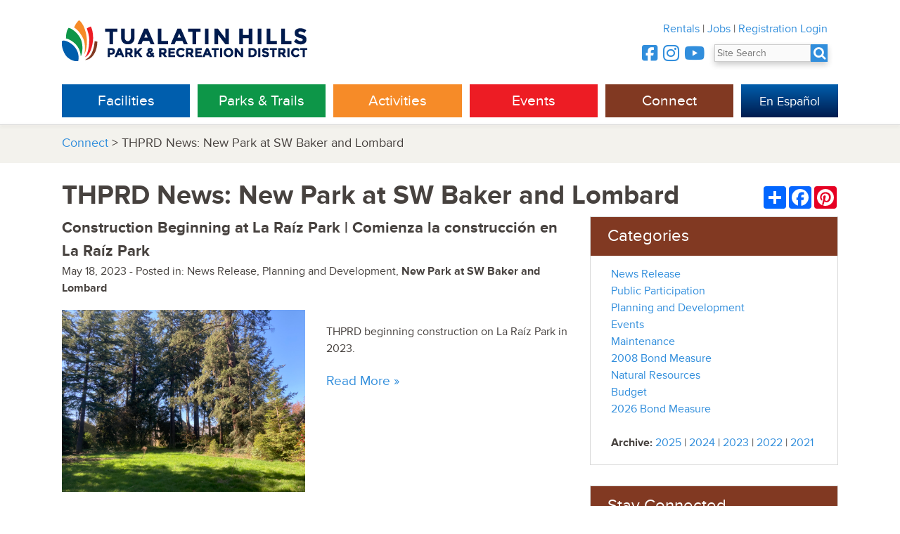

--- FILE ---
content_type: text/html;charset=UTF-8
request_url: https://www.thprd.org/connect/news/topic/new-park-at-sw-baker-and-lombard
body_size: 11625
content:


<!DOCTYPE html>
<!--[if lt IE 7]>      <html class="oldie"> <![endif]-->
<!--[if IE 7]>         <html class="oldie"> <![endif]-->
<!--[if IE 8]>         <html class="oldie"> <![endif]-->
<!--[if gt IE 8]><!--> <html> <!--<![endif]-->
<head>
  <meta charset="utf-8">
  <meta http-equiv="X-UA-Compatible" content="IE=edge">
  
  <title> THPRD News: New Park at SW Baker and Lombard  | THPRD</title>
  
   <meta name="description" content="Tualatin Hills Park and Recreation District is the largest special park district in Oregon, spanning 50 square miles and serving about 240,000 residents in and around Beaverton, Ore.">
  <meta name="keywords" content="THPRD News: New Park at SW Baker and Lombard ">
  
  <meta name="viewport" content="width=device-width, initial-scale=1">
  
  
  

  <!-- TypeKit font kit -->
<script src="//use.typekit.net/lsi4kss.js"></script>
<script>try{Typekit.load();}catch(e){}</script>

<script src="https://kit.fontawesome.com/670c6a5028.js" crossorigin="anonymous"></script>

  <link rel="stylesheet" href="/web/css/app.css">
  <link rel="stylesheet" href="/web/css/revealmodal.css">
  <link rel="stylesheet" href="/web/css/contactform.css">
  <link rel="stylesheet" href="/web/css/select.css">
  <link rel="stylesheet" href="/web/css/alert.css"> 
    <style>
  
  .reveal-modal{
    position : fixed;
}
  </style>
 

  
</head>
<body>










<div class="site_header_wrap">

    <header class="site_header">
	

      <div class="site_header--logo_wrap">
        <a href="/"><img style="border:none" src="/img/thprdLogo.png" alt="Tualatin Hills Park & Recreation District" class="site_header--logo" width="350" height="58"></a>
        
      </div>

      
      <div class="site_header--utility">
        <nav class="site_header--utility_nav">
          <a href="/district-information/rentals" class="site_header--utility_nav_item">Rentals</a> |
          <a target="_blank" href="https://www.governmentjobs.com/careers/thprd" class="site_header--utility_nav_item">Jobs</a> |
          <a href="https://www.thprd.org/portal/" class="site_header--utility_nav_item" target="_blank">Registration Login</a>
          
        </nav>
        

        <div class="site_header--utility_contact" id="header_telephone" style="font-size:.9em;">
          
          <div style="font-size:1.8em;  display:inline-block; ">
  			<a target="_blank" href="https://www.facebook.com/THPRD" class="site_header--utility_nav_item"><i title="Facebook" class="fa fa-facebook-square" style="vertical-align:text-bottom"></i></a>
                
               <a target="_blank" href="http://instagram.com/thprd" class="site_header--utility_nav_item"><i title="Instagram" class="fa fa-instagram" style="vertical-align:text-bottom"></i></a>
               <a target="_blank" href="https://www.youtube.com/user/THPRDvideo" class="site_header--utility_nav_item"><i title="YouTube" class="fa fa-youtube" style="vertical-align:text-bottom"></i> </a> 
               
               
               
		</div>
          <div style="display:inline-block;margin-left:10px;background:#318edc;color:white;box-shadow:0 4px 8px 0 rgba(0, 0, 0, 0.2);text-wrap:none" >
          <form action="/search/" method="post" >
          <input name="searchquery" type="text" placeholder="Site Search" id="topSearch" style="padding-right:0px;margin-right:0px;">
          
          <a href="#" class="site_header--utility_nav_item"><i title="Search THPRD" class="fa fa-search" style="vertical-align:middle; font-size:1.3em; color:white;  text-align:left; margin-left:0px; padding-right:3px; " id="searchIcon"></i></a>
          </form>
          </div>
        </div>


      </div>
      <nav class="main_nav">
        <div class="main_nav--top_level">
          <div class="main_nav--top_level_item main_nav--parks">
            <a href="/facilities" class="">Facilities</a>
          </div>
          <div class="main_nav--top_level_item main_nav--facilities">
            <a href="/parks-and-trails" class="">Parks &amp; Trails</a>
          </div>
          <div class="main_nav--top_level_item main_nav--activities">
            <a href="/activities" class="">Activities</a>
          </div>
          <div class="main_nav--top_level_item main_nav--events">
            <a href="/events" class="">Events</a>
          </div>
          <div class="main_nav--top_level_item main_nav--connect">
            <a href="/connect" class="">Connect</a>
          </div>
          
          
          <div class="main_nav--top_level_item main_nav--spanish" >  
            <a href="/espanol/" style="background-color: #005ead;background-image: linear-gradient(0deg, #001b4d 0%, #005ead 100%);"><span class="spanish_inner">En Espa&ntilde;ol </span></a>
          
           
           
          </div>
        </div>
      </nav> <!-- .main_nav -->
	
    </header> <!-- .site_header -->




      <nav class="mobile_nav closed" id="mobile_nav_id">
        <div class="mobile_nav--toggle_wrap">
          <div class="mobile_nav--toggle" id="mobile_nav_toggle_id">
            <span class="mobile_nav--toggle_icon" id="mobile_nav_toggle_icon_id">&#9776;</span>
            <span class="mobile_nav--toggle_text">Menu</span>
          </div>
        </div>
        <div class="mobile_nav--body" id="mobile_nav_body_id">

          <div class="mobile_nav--utility_nav">
            <a href="/district-information/rentals" class="mobile_nav--utility_item">Rentals</a> &nbsp;&nbsp;&nbsp;
            <a href="https://www.governmentjobs.com/careers/thprd" class="mobile_nav--utility_item">Jobs</a> &nbsp;&nbsp;&nbsp;
            <a href="https://www.thprd.org/portal" class="mobile_nav--utility_item">Registration Login</a> 
            
            
          </div>
          <ul class="mobile_nav--top_level_list">

            <li class="mobile_nav--top_level_item mobile_nav--top_level_item__facilities">
              <button class="mobile_nav--top_level_heading" onClick="location.href='/facilities/directory/'">Facilities</button>
		    
		    
            </li>
            

            <li class="mobile_nav--top_level_item mobile_nav--top_level_item__parks">
              <button class="mobile_nav--top_level_heading">Parks & Trails</button>
              <ul class="mobile_nav--second_level_list second_level_closed">
                <li class="mobile_nav--second_level_item">
                  <a href="/parks-and-trails/find-park">Find a Park</a>
                </li>
                <li class="mobile_nav--second_level_item">
                  <a href="/parks-and-trails/park-rentals">Park Rentals</a>
                </li>
                <li class="mobile_nav--second_level_item">
                  <a href="/parks-and-trails/community-gardens">Community Gardens</a>
                </li>
                <li class="mobile_nav--second_level_item">
                  <a href="/parks-and-trails/dog-parks">Dog Parks</a>
                </li>
                <li class="mobile_nav--second_level_item">
                  <a href="/parks-and-trails/trails">Trails</a>
                </li>
                <li class="mobile_nav--second_level_item">
                  <a href="/parks-and-trails/natural-areas">Natural Areas</a>
                </li>
                <li class="mobile_nav--second_level_item">
                  <a href="/art">Public Art</a>
                </li>
                <li class="mobile_nav--second_level_item">
                  <a href="/parks-in-progress">Projects In Progress</a>
                </li>
                 
              </ul>
            </li>
            <li class="mobile_nav--top_level_item mobile_nav--top_level_item__activities">
              <button class="mobile_nav--top_level_heading">Activities</button>
              <ul class="mobile_nav--second_level_list second_level_closed">
                <li class="mobile_nav--second_level_item">
                  <a href="/activities/registration">Registration overview</a>
                </li>

                <li class="mobile_nav--second_level_item">
                  <a href="/activities/search-classes-and-camps">Class Search</a>
                </li>
                <li class="mobile_nav--second_level_item">
                  <a href="/activities/schedules/">Drop-In Schedules</a>
                </li>

                <li class="mobile_nav--second_level_item">
                  <a href="/district-information/rentals">Rentals</a>
                </li>

                <li class="mobile_nav--second_level_item">
                  <a href="/activities/aquatics">Aquatics</a>
                </li>
                
                 <li class="mobile_nav--second_level_item">
                  <a href="/activities/fitness">Fitness</a>
                </li>
				
                <li class="mobile_nav--second_level_item">
                  <a href="/activities/sports">Sports</a>
                </li>
                <li class="mobile_nav--second_level_item">
                  <a href="/activities/nature">Nature Activities</a>
                </li>
                <li class="mobile_nav--second_level_item">
			<a href="/activities/adaptive-and-inclusive-recreation">Adaptive Rec & Inclusion</a>
            </li>
<li class="mobile_nav--second_level_item">
			<a href="https://statusfied.com/5033883204"">Field Status</a>
            </li>

            
              </ul>
            </li>
            

            
            
            
            <li class="mobile_nav--top_level_item mobile_nav--top_level_item__events">
              <button class="mobile_nav--top_level_heading">Events</button>
              <ul class="mobile_nav--second_level_list second_level_closed">

                <li class="mobile_nav--second_level_item">
                  <a href="/events/">Event Calendar</a>
                </li>
                <li class="mobile_nav--second_level_item">
                  <a href="/big-truck-day">Big Truck Day</a>
                </li>
                <li class="mobile_nav--second_level_item">
                  <a href="/events/centro-de-bienvenida">Centro de Bienvenida</a>
                </li>
                
             
                <li class="mobile_nav--second_level_item">
                  <a href="/events/summer-concerts">Summer Concerts</a>
                </li>
                <li class="mobile_nav--second_level_item">
                  <a href="/events/summer-neighborhood-events">Summer Neighborhood Events</a>
                </li>

                                <li class="mobile_nav--second_level_item">
                  <a href="/connect/volunteer">Volunteer Opportunities</a>
                </li>
                                <li class="mobile_nav--second_level_item">
                  <a href="/events/welcoming-week">Welcoming Week</a>
                </li>
                


              </ul>
            </li>
            <li class="mobile_nav--top_level_item mobile_nav--top_level_item__connect">
              <button class="mobile_nav--top_level_heading">Connect</button>
              <ul class="mobile_nav--second_level_list second_level_closed">

                <li class="mobile_nav--second_level_item">
                  <a href="/facilities/directory">Directory</a>
                </li>
                <li class="mobile_nav--second_level_item">
                  <a href="/connect/contact-us">Contact THPRD</a>
                </li>
                
                <li class="mobile_nav--second_level_item">
                  <a href="/connect/report-feedback">Report Feedback</a>
                </li>
			 
                <li class="mobile_nav--second_level_item">
                  <a href="/connect/park-watch">Park Watch</a>
                </li>

                <li class="mobile_nav--second_level_item">
                  <a href="/connect/volunteer">Volunteer</a>
                </li>
                <li class="mobile_nav--second_level_item">
                  <a href="/connect/jobs/current-openings">Jobs</a>
                </li>
                 <li class="mobile_nav--second_level_item">
                  <a href="/connect/e-newsletter">E-Newsletter</a>
                </li>
			 <li class="mobile_nav--second_level_item">
                  <a href="/connect/public-outreach">Public Outreach</a>
                </li>
                
			 <li class="mobile_nav--second_level_item">
                  <a href="http://www.thpf.org">Tualatin Hills Park Foundation</a>
                </li>


              </ul>
            </li>

            <li class="mobile_nav--top_level_item mobile_nav--top_level_item__spanish">
              
              <button class="mobile_nav--top_level_heading" onClick="location.href='/espanol/'">En Espa&ntilde;ol</button>
		    
		    
            </li>

          </ul>
        </div><!-- .mobile_nav body -->
      </nav><!-- .mobile_nav -->

      <div class="mega_dropdown" id="mega_dropdown_id" >

            <div class="mega_dropdown--top_level_wrap">

              <div class="mega_dropdown--top_level_inner">
                
                
                <div>
                	<div class="mega_dropdown--top_level_title" style="display:inline-block;">Facilities</div> 
                    <div style="display:inline-block;margin-left:3em;margin-top:2em;float:right"> 
                        <a href="/facilities/directory/" class="mega_dropdown--top_level_button">Directory</a> 
                        <a style="margin-left:1em" href="/activities/equity/" class="mega_dropdown--top_level_button">Equity</a>
                    </div> 
                </div>
                
                
                <div class="mega_dropdown--second_levels">
                  <ul class="mega_dropdown--second_level">
                    <li class="mega_dropdown--second_level_title">
                      Recreation Centers
                    </li>
                    <li class="mega_dropdown--second_level_item">
                      <a href="/facilities/recreation/cedar-hills">Cedar Hills</a>
                    </li>
                    <li class="mega_dropdown--second_level_item">
                      <a href="/facilities/recreation/conestoga/">Conestoga</a>
                    </li>
                                       <li class="mega_dropdown--second_level_item">
                      <a href="/facilities/recreation/elsie-stuhr-center">Elsie Stuhr Center (55+)</a>
                    </li>
                    <li class="mega_dropdown--second_level_item">
                      <a href="/facilities/recreation/garden-home">Garden Home</a>
                    </li>
                    
                  </ul>
                  <ul class="mega_dropdown--second_level">
                    <li class="mega_dropdown--second_level_title">
                      Sports Facilities
                    </li>
                    
                    <li class="mega_dropdown--second_level_item">
                      <a href="/facilities/sports/babette-horenstein-tennis-center">Babette Horenstein<br>Tennis Center</a>
                    </li>
                    
                    <li class="mega_dropdown--second_level_item">
                      <a href="/facilities/sports/athletic-center">Tualatin Hills<br>Athletic Center</a>
                    </li>


                    <li class="mega_dropdown--second_level_item">
                      <a href="/facilities/sports/howard-m-terpenning-recreation-complex">HMT Complex</a>
                    </li>
                    <li class="mega_dropdown--second_level_item">
                      <a href="/facilities/sports/pcc-rock-creek">PCC-Rock Creek</a>
                    </li>
                    <li class="mega_dropdown--second_level_item">
                      <a href="/facilities/sports/sunset-park">Sunset Park</a>
                    </li>
                    <li class="mega_dropdown--second_level_item">
                      <a href="https://statusfied.com/5033883204">Field Status Website</a>
                    </li>
                  </ul>

                  
                  
                  <ul class="mega_dropdown--second_level">
                    <li class="mega_dropdown--second_level_title">
                      Pools
                    </li>
                    <li class="mega_dropdown--second_level_item">
                      <a href="/facilities/aquatics/aquatic-center">Tualatin Hills<br>Aquatic Center</a>
                    </li>
                    <li class="mega_dropdown--second_level_item">
                      <a href="/facilities/aquatics/aloha">Aloha</a>
                    </li>
                    <li class="mega_dropdown--second_level_item">
                      <a href="/facilities/aquatics/beaverton">Beaverton</a>
                    </li>
                    <li class="mega_dropdown--second_level_item">
                      <a href="/facilities/aquatics/conestoga">Conestoga</a>
                    </li>
                    <li class="mega_dropdown--second_level_item">
                      <a href="/facilities/aquatics/harman">Harman</a>
                    </li>
                    <li class="mega_dropdown--second_level_item">
                      <a href="/facilities/aquatics/sunset-swim">Sunset</a>
                    </li>
                                  
                                  <li class="mega_dropdown--second_level_item">
                      <a href="/facilities/aquatics/raleigh">Raleigh <sup>summer only</sup></a>
                      
                    </li>
                                  <li class="mega_dropdown--second_level_item">
                      <a href="/facilities/aquatics/somerset">Somerset West <sup>summer only</sup></a>
                      
                    </li>
                  </ul>
                  <ul class="mega_dropdown--second_level">
				<li class="mega_dropdown--second_level_title">
                      Nature Facilities
                    
                    <li class="mega_dropdown--second_level_item">
                      <a href="/facilities/nature/nature-center">Tualatin Hills<br>Nature Center</a>
                    </li>
                    
                    <li class="mega_dropdown--second_level_item">
                      <a href="/facilities/nature/cooper-mountain-nature-house">Cooper Mountain<br>Nature House</a>
                    </li>
                    
                  </ul>
                  <ul class="mega_dropdown--second_level">
                    <li class="mega_dropdown--second_level_title">
                      Historic Facilities
                    </li>
                    <li class="mega_dropdown--second_level_item">
                      <a href="/facilities/historic/fanno-farmhouse">Fanno Farmhouse</a>
                    </li>
                    <li class="mega_dropdown--second_level_item">
                      <a href="/facilities/historic/jenkins-estate">Jenkins Estate</a>
                    </li>
                    <li class="mega_dropdown--second_level_item">
                      <a href="/facilities/historic/elizabeth-constable-and-john-quincy-adams-young-house">Elizabeth Constable and<br>John Quincy Adams Young<br> House</a>
                    </li>
                    <li class="mega_dropdown--second_level_title_empty">&nbsp;</li>
                    <li class="mega_dropdown--second_level_title">
                      Service
                    </li>
                    <li class="mega_dropdown--second_level_item">
                      <a href="/facilities/service/fanno-creek-service-center">Fanno Creek<br>Service Center</a>
                    </li>
                    <li class="mega_dropdown--second_level_item">
                      <a href="/facilities/service/administration">Administration</a>
                    </li>
                    <li class="mega_dropdown--second_level_item">
                      <a href="/facilities/service/schlottmann-house">Schlottmann House</a>
                    </li>
                  </ul>
                </div>
                
              </div>
			

              <div class="mega_dropdown--top_level_inner">
                
                
                <div>
                	<div class="mega_dropdown--top_level_title" style="display:inline-block;">Parks &amp; Trails</div> 
                    <div style="display:inline-block;margin-left:3em;margin-top:2em;float:right"> 
                        <a href="/parks-and-trails/find-park" class="mega_dropdown--top_level_button">Find a Park or Trail</a> 
                        <a style="margin-left:1em" href="/activities/equity/" class="mega_dropdown--top_level_button">Equity</a>
                    </div> 
                </div>
                
                	
                    
                
                
                <div class="mega_dropdown--second_levels">

                  <ul class="mega_dropdown--second_level">
                    <li class="mega_dropdown--second_level_title">
                      <a href="/parks-and-trails">Parks</a>
                    </li>
                    <li class="mega_dropdown--second_level_item">
                      <a href="/parks-and-trails/park-rentals">Park Rentals</a>
                    </li>
                    <li class="mega_dropdown--second_level_item">
                      <a href="/parks-and-trails/community-gardens">Community Gardens</a>
                    </li>
                    <li class="mega_dropdown--second_level_item">
                      <a href="/parks-and-trails/dog-parks">Dog Parks</a>
                    </li>
                    <li class="mega_dropdown--second_level_item">
                      <a href="/art/">Public Art</a>
                    </li>
                  </ul>

                  <ul class="mega_dropdown--second_level">
                    <li class="mega_dropdown--second_level_title">
                      <a href="/parks-and-trails/trails/">Trails</a>
                    </li>
                    <li class="mega_dropdown--second_level_item">
                      <a href="/parks-and-trails/regional-trails">Regional Trails</a>
                    </li>
				
				
                     <li class="mega_dropdown--second_level_item">
                      <a href="http://theintertwine.org" target="_blank">The Intertwine</a>
                    </li>
				
                    <li class="mega_dropdown--second_level_item">
                      <a href="/parks-and-trails/trail-etiquette">Trail Etiquette</a>
                    </li>
                  </ul>

                  <ul class="mega_dropdown--second_level">
                    <li class="mega_dropdown--second_level_title"><a href="/parks-and-trails/natural-areas">Natural Areas</a></li>
                    <li class="mega_dropdown--second_level_item">
                      <a href="/parks-and-trails/detail/cooper-mountain-nature-park">Cooper Mountain<br />Nature Park</a>
                    </li>
                    <li class="mega_dropdown--second_level_item">
                      <a href="/parks-and-trails/detail/tualatin-hills-nature-park">Tualatin Hills Nature Park</a>
                    </li>
                    <li class="mega_dropdown--second_level_item">
                      <a href="/parks-and-trails/nature-play-areas">Nature Play Areas</a>
                    </li>
                    <li class="mega_dropdown--second_level_item">
                      <a href="/parks-and-trails/natural-areas">Other Natural Areas</a>
                    </li>
                  </ul>
                  
                  <ul class="mega_dropdown--second_level">
  <li class="mega_dropdown--second_level_title"> <a href="/parks-in-progress">Projects</a> </li>

<li class="mega_dropdown--second_level_item"><a href="/parks-in-progress/northwest-159th-heckman/">Future Park at NW Heckman<br>& 159th Ave</a> </li>
<li class="mega_dropdown--second_level_item"><a href="/parks-in-progress/westside-trail-bridge">Future Westside Trail Bridge<br>over Highway 26</a> </li>
<li class="mega_dropdown--second_level_item"><a target="_blank" href="https://www.beavertonoregon.gov/1305/Downtown-Beaverton-Parks-and-Open-Space">Downtown Beaverton Parks Plan</a> </li>

  
  



    <li class="mega_dropdown--second_level_title"> <a href="/parks-in-progress"><strong style="font-size:.8em">>> More Projects</a></strong></li>
    
</ul>

                  <ul class="mega_dropdown--second_level mega_dropdown--second_level__action_box">
                    <li class="mega_dropdown--second_level_title">
                      How was your park or trail experience?
                    </li>
                    <li class="mega_dropdown--second_level_item">
                      Let us know.
                    </li>
                    <li class="mega_dropdown--second_level_item">
                      <a class="action-button" href="/connect/report-feedback">Report Feedback</a>
                    </li>
                    <li class="mega_dropdown--second_level_item">
                      <a class="action-button" href="/connect/park-watch/">Park Watch Report</a>
                    </li>
                  </ul>

                </div>
				
              </div>
		


              <div class="mega_dropdown--top_level_inner">
                
                
                
                <div>
                	<div class="mega_dropdown--top_level_title" style="display:inline-block;">Activities</div> 
                    <div style="display:inline-block;margin-left:3em;margin-top:2em;float:right"> 
                        <a href="/activities/search-classes-and-camps" class="mega_dropdown--top_level_button">Search For Classes</a> 
                        <a style="margin-left:1em" href="/activities/equity/" class="mega_dropdown--top_level_button">Equity</a>
                    </div> 
                </div>
                
                
                <div class="mega_dropdown--second_levels">
                  <ul class="mega_dropdown--second_level">
                    <li class="mega_dropdown--second_level_title">
                      <a href="/activities/registration">Registration</a>
                    </li>
                    
                    <li class="mega_dropdown--second_level_item">
                      <a href="/activities/registration">Overview</a>
                    </li>
                    
                    <li class="mega_dropdown--second_level_item">
                      <a href="/activities/am-i-in-district">"Am I in District?"</a>
                    </li>
                    <li class="mega_dropdown--second_level_item">
                      <a href="/activities/create-an-account">Create an Account</a>
                    </li>
                    <li class="mega_dropdown--second_level_item">
                      <a href="/activities/financial-aid">Financial Aid</a>
                    </li>
                    <li class="mega_dropdown--second_level_item">
                      <a href="/activities/registration-questions">FAQ</a>
                    </li>
                    <li class="mega_dropdown--second_level_item">
                      <a href="/activities/gift-cards">Gift Cards</a>
                    </li>
                    <li class="mega_dropdown--second_level_item" style="background-color:#f68b28;padding-top:10px;" onMouseOver="$(this).css('background-color','#001b4d');" onMouseOut="$(this).css('background-color','#f68b28');">
                      
                      <a href="https://www.thprd.org/portal" target="_blank"  class="reglogin" style="padding-top:5px;color:white"><strong>Registration Login</strong></a>
                    </li>
                  </ul>
                  <ul class="mega_dropdown--second_level">
                    
                                        <li>
                   		<a href="/district-information/rentals" class="mega_dropdown--second_level_title" style="font-size:1.5em;">Rentals</a>
                    </li>

                    <li class="mega_dropdown--second_level_title" style="font-size:1.5em;margin-top:20px;">
                      <a href="/activities/aquatics">Aquatics</a>
                    </li>
                    

                    
                    <li class="mega_dropdown--second_level_title" style="margin-top:20px;font-size:1.5em;">
                      <a href="/activities/fitness">Fitness</a>
                    </li>
					
                    <li class="mega_dropdown--second_level_title" style="margin-top:20px;font-size:1.5em;">
                      <a href="/activities/sports">Sports</a>
                    </li>
                    


                   
                    
                   <li class="mega_dropdown--second_level_title" style="margin-top:20px;font-size:1.2em;">
                      <a href="/activities/spring-break-camps">Spring Break Camps</a>
                    </li>
				
                    <li class="mega_dropdown--second_level_title" style="margin-top:20px;font-size:1.5em;">
                      <a href="/facilities/sports/babette-horenstein-tennis-center">Tennis</a>
                    </li>
                    
                    
                  </ul>
                  <ul class="mega_dropdown--second_level">
                    <li class="mega_dropdown--second_level_title"><a href="/activities/search-classes-and-camps">Classes &amp; Programs</a></li>
                     <li class="mega_dropdown--second_level_item">
                      <a href="/activities/activities-guide">Activities Guide</a>
                    </li>

                    <li class="mega_dropdown--second_level_item">
                      <a href="/activities/preschool-programs">Preschool Programs</a>
                    </li>
                    <li class="mega_dropdown--second_level_item">
                      <a href="/activities/after-school-programs">After School Programs</a>
                    </li>
                    <li class="mega_dropdown--second_level_item">
                      <a href="/activities/adaptive-and-inclusive-recreation">Adaptive Rec & Inclusion</a>
                    </li>
                    <li class="mega_dropdown--second_level_item">
                      <a href="/activities/healthcare-partners">Healthy Aging Programs</a>
                    </li>

                    <li class="mega_dropdown--second_level_item">
                      <a href="/district-information/inclement-weather">Closures</a>
                    </li>
                  </ul>
                  
                   <ul class="mega_dropdown--second_level">
                    <li class="mega_dropdown--second_level_title">
                      <a href="/activities/drop-in-programs">Drop-in Programs</a>
                    </li>
                    

                    <li class="mega_dropdown--second_level_item">
                      <a href="/activities/group-fitness">Group Fitness</a>
                    </li>
                    <li class="mega_dropdown--second_level_item">
                      <a href="/activities/schedules" >Schedules</a>
                    </li>
                    
                    <li class="mega_dropdown--second_level_item">
                      <a href="/activities/drop-in-rates-frequent-user-passes">Rates &amp; Passes</a>
                    </li>
                    
                    <li class="mega_dropdown--second_level_item">
                      <a href="/facilities/recreation/rec-mobile">Rec Mobile</a>
                    </li>
                    <li class="mega_dropdown--second_level_item">
                      <a href="/activities/personal-training">Personal Training</a>
                    </li>
                    
                  </ul>
                  


                  
                  
                  
                  <ul class="mega_dropdown--second_level">
                    <li class="mega_dropdown--second_level_title">
                      <a href="/activities/nature">Nature</a>
                    </li>
                    <li class="mega_dropdown--second_level_item">
                      <a href="/activities/nature/nature-kids-preschool">Nature Kids Preschool</a>
                    </li>
                    <li class="mega_dropdown--second_level_item">
                      <a href="/activities/nature/nature-camps">Nature Camps</a>
                    </li>
                    <li class="mega_dropdown--second_level_item">
                      <a href="/activities/nature/nature-kits">Nature Kits</a>
                    </li>
                    <li class="mega_dropdown--second_level_item">
                      <a href="/activities/nature/school-programs">School Programs</a>
                    </li>
                    
                    <li class="mega_dropdown--second_level_item">
                      <a href="/activities/nature/guided-group-activities">Guided Group Tours</a>
                    </li>
                    <li class="mega_dropdown--second_level_item">
                      <a href="/activities/nature/boy-scout-programs">Boy Scout Programs</a>
                    </li>
                    <li class="mega_dropdown--second_level_item">
                      <a href="/activities/nature/girl-scout-programs">Girl Scout Programs</a>
                    </li>
                    
                    <li class="mega_dropdown--second_level_item">
                      <a href="/activities/nature/nature-stations-at-events">Nature Stations</a>
                    </li>
                    <li class="mega_dropdown--second_level_item">
                      <a href="/facilities/nature/nature-mobile">Nature Mobile</a>
                    </li>
                  </ul>

                </div>
                
              </div>



			
              <div class="mega_dropdown--top_level_inner">
                
                <div>
                	<div class="mega_dropdown--top_level_title" style="display:inline-block;">Events</div> 
                    <div style="display:inline-block;margin-left:3em;margin-top:2em;float:right"> 
                        <a style="margin-left:1em" href="/activities/equity/" class="mega_dropdown--top_level_button">Equity</a>
                    </div> 
                </div>
                  
                <div class="mega_dropdown--second_levels" >
                  <div id="somecontainer" style="overflow:hidden;background:#fff;">
                  
                  <ul class="mega_dropdown--second_level" style="background:#fff;width:23%">
                    <li class="mega_dropdown--second_level_title" style="min-width:250px;">
                      Special Events
                    </li>
                    <li class="mega_dropdown--second_level_item">
                      <a href="/events/">Event Calendar</a>
                    </li>
                    <li class="mega_dropdown--second_level_item">
                      <a href="/events/big-truck-day">Big Truck Day</a>
                    </li>
                    <li class="mega_dropdown--second_level_item">
                      <a href="/events/centro-de-bienvenida">Centro de Bienvenida</a>
                    </li>
                                        
                    <li class="mega_dropdown--second_level_item">
                      <a href="/events/summer-concerts">Summer Concerts</a>
                    </li>
                    
                    <li class="mega_dropdown--second_level_item">
                      <a href="/events/summer-neighborhood-events">Summer Neighborhood Events</a>
                    </li>
                  
				<li class="mega_dropdown--second_level_item">
                      <a href="/connect/volunteer">Volunteer Opportunities</a>
                    </li>
              				<li class="mega_dropdown--second_level_item">
                      <a href="/events/welcoming-week">Welcoming Week</a>
                    </li>
                  </ul>
                  
                  <ul class="mega_dropdown--second_level" style="background:#fff;width:30%">
                    <li class="mega_dropdown--second_level_title">
                      Upcoming Events
                    </li>
                    
                    
     
     <li class="mega_dropdown--second_level_item ">
  	<div style="overflow:hidden;padding-top:7px;">
  	<a href="/events/detail/202627-thprd-preschool-virtual-open-house/01-28-2026/">
     
          <div style="display:inline-block;float:right;margin-left:10px;text-align:left;width:3.5em">
          Jan 28 
     </div>
     
     <div style="text-align:left;">
     2026-27 THPRD Preschool Virtual Open House 
               
     
               
     </div>

     
     </a> 
     </div>
     <div style="clear:both"></div>
     </li>

     
     
     
     <li class="mega_dropdown--second_level_item ">
  	<div style="overflow:hidden;padding-top:7px;">
  	<a href="/events/volunteer/community-garden-work-party-at-kennedy-community-garden-grupo-de-trabajo-en-huertas-comunitarias-de-kennedy/01-31-2026/">
     
          <div style="display:inline-block;float:right;margin-left:10px;text-align:left;width:3.5em">
          Jan 31 
     </div>
     
     <div style="text-align:left;">
     Community Garden Work Party at Kennedy Community Garden/ Grupo de Trabajo en Huertas Comunitarias de Kennedy <strong style="background-color:#318edc;color:#fff;padding:2px;font-size:.75em;font-weight:normal;">Volunteer!</strong> 
               
     
               
     </div>

     
     </a> 
     </div>
     <div style="clear:both"></div>
     </li>

     
     
     
     <li class="mega_dropdown--second_level_item ">
  	<div style="overflow:hidden;padding-top:7px;">
  	<a href="/events/volunteer/restore-the-natural-areas-at-fir-grove-park-restauracin-de-reas-naturales-en-fir-grove-park/01-31-2026/">
     
          <div style="display:inline-block;float:right;margin-left:10px;text-align:left;width:3.5em">
          Jan 31 
     </div>
     
     <div style="text-align:left;">
     Restore the Natural Areas at Fir Grove Park / Restauración de Áreas Naturales en Fir Grove Park <strong style="background-color:#318edc;color:#fff;padding:2px;font-size:.75em;font-weight:normal;">Volunteer!</strong> 
               
     
               
     </div>

     
     </a> 
     </div>
     <div style="clear:both"></div>
     </li>

     
     
     
     <li class="mega_dropdown--second_level_item ">
  	<div style="overflow:hidden;padding-top:7px;">
  	<a href="/events/volunteer/rhododendron-garden-work-party-at-jenkins-estate-grupo-de-trabajo-en-huertas-rododendro-en-jenkins-estate/02-04-2026/">
     
          <div style="display:inline-block;float:right;margin-left:10px;text-align:left;width:3.5em">
          Feb 4 
     </div>
     
     <div style="text-align:left;">
     Rhododendron Garden Work Party at Jenkins Estate / Grupo de Trabajo en Huertas Rododendro en Jenkins Estate <strong style="background-color:#318edc;color:#fff;padding:2px;font-size:.75em;font-weight:normal;">Volunteer!</strong> 
               
     
               
     </div>

     
     </a> 
     </div>
     <div style="clear:both"></div>
     </li>

     
     
     
     <li class="mega_dropdown--second_level_item ">
  	<div style="overflow:hidden;padding-top:7px;">
  	<a href="/events/detail/tumble-tots-valentines-day-fun/02-05-2026/">
     
          <div style="display:inline-block;float:right;margin-left:10px;text-align:left;width:3.5em">
          Feb 5 
     </div>
     
     <div style="text-align:left;">
     Tumble Tots Valentine's Day Fun 
               
     
               
     </div>

     
     </a> 
     </div>
     <div style="clear:both"></div>
     </li>

     
     
     
     <li class="mega_dropdown--second_level_item ">
  	<div style="overflow:hidden;padding-top:7px;">
  	<a href="/events/detail/divein-movie/02-06-2026/">
     
          <div style="display:inline-block;float:right;margin-left:10px;text-align:left;width:3.5em">
          Feb 6 
     </div>
     
     <div style="text-align:left;">
     Dive-in Movie 
               
     
               
     </div>

     
     </a> 
     </div>
     <div style="clear:both"></div>
     </li>

     
     
                    
                  </ul>
                  
                  <ul class="mega_dropdown--second_level" style="background:#fff;width:34%">
                    <li class="mega_dropdown--second_level_title">
                      Public Meetings
                    </li>
                   
                         <li class="mega_dropdown--second_level_item mega_dropdown--second_level_item">
                      
                      <div style="overflow:hidden;">
                      
                      <a href="/events/meeting/regular-meeting-of-the-board-of-directors/02-11-2026">
                      
                      
                      <div style="display:inline-block;float:right;margin-left:10px;text-align:left;width:3.5em;">
                      
                      Feb 11
                      
                      </div>
                      
                      <div>Regular Meeting of the<br> Board of Directors </div>
                      
                      
                      
                      </a>
                      
                      
                      </div>
                      
                      	<div style="clear:both"></div>
                    	</li>
                         
                      
                         <li class="mega_dropdown--second_level_item mega_dropdown--second_level_item">
                      
                      <div style="overflow:hidden;">
                      
                      <a href="/events/meeting/nature-trails-advisory-committee/02-18-2026">
                      
                      
                      <div style="display:inline-block;float:right;margin-left:10px;text-align:left;width:3.5em;">
                      
                      Feb 18
                      
                      </div>
                      
                      <div>Nature & Trails Advisory Committee </div>
                      
                      
                      
                      </a>
                      
                      
                      </div>
                      
                      	<div style="clear:both"></div>
                    	</li>
                         
                      
                         <li class="mega_dropdown--second_level_item mega_dropdown--second_level_item">
                      
                      <div style="overflow:hidden;">
                      
                      <a href="/events/meeting/fy26-midyear-budget-review-meeting/02-26-2026">
                      
                      
                      <div style="display:inline-block;float:right;margin-left:10px;text-align:left;width:3.5em;">
                      
                      Feb 26
                      
                      </div>
                      
                      <div>FY26 Midyear Budget Review Meeting </div>
                      
                      
                      
                      </a>
                      
                      
                      </div>
                      
                      	<div style="clear:both"></div>
                    	</li>
                         
                       
                   

				</ul>
                   
				</div> 
                  
                 </div>
              </div>
			


              <div class="mega_dropdown--top_level_inner">
                
                <div>
                	<div class="mega_dropdown--top_level_title" style="display:inline-block;">Connect</div> 
                    <div style="display:inline-block;margin-left:3em;margin-top:2em;float:right"> 
                        <a style="margin-left:1em" href="/activities/equity/" class="mega_dropdown--top_level_button">Equity</a>
                    </div> 
                </div>
                                
                
                
                <div class="mega_dropdown--second_levels">
                  <ul class="mega_dropdown--second_level">
                    <li class="mega_dropdown--second_level_title">
                      Contact Us
                    </li>
                    <li class="mega_dropdown--second_level_item">
                      <a href="/facilities/directory/">Facility Directory</a>
                    </li>
                    <li class="mega_dropdown--second_level_item">
                      <a href="/connect/contact-us">Contact THPRD</a>
                    </li>
                    <li class="mega_dropdown--second_level_item">
                      <a href="/connect/report-feedback">Report Feedback</a>
                    </li>
                    <li class="mega_dropdown--second_level_item">
                      <a href="/connect/park-watch">Park Watch</a>
                    </li>
                    <li class="mega_dropdown--second_level_item">
                      <a href="/district-information/administration">Administration</a>
                    </li>
                    <li class="mega_dropdown--second_level_item">
                      <a href="/district-information/board-of-directors">Board of Directors</a>
                    </li>
                  </ul>
                  <ul class="mega_dropdown--second_level">
                    <li class="mega_dropdown--second_level_title">
                      Stay Informed
                    </li>
                    <li class="mega_dropdown--second_level_item">
                      <a href="/connect/e-newsletter">E-newsletter</a>
                    </li>
                    <li class="mega_dropdown--second_level_item">
                      <a href="/connect/social-media">Social Media</a>
                    </li>
                    <li class="mega_dropdown--second_level_item">
                      <a href="/connect/news-releases">News Releases</a>
                    </li>
                    <li class="mega_dropdown--second_level_item">
                      <a href="/events/public-meetings/">Public Meetings</a>
                    </li>
                    <li class="mega_dropdown--second_level_item">
                      <a href="/connect/public-announcements/">Announcements</a>
                    </li>
                    
                  </ul>
                  <ul class="mega_dropdown--second_level">
                    <li class="mega_dropdown--second_level_title">
                      Volunteer
                    </li>
                    <li class="mega_dropdown--second_level_item">
                      <a href="/connect/volunteer">Volunteer at THPRD</a>
                    </li>
                    
                    <li class="mega_dropdown--second_level_item">
                      <a href="/district-information/advisory-committees/">Advisory Committees</a>
                    </li>
                    
                  </ul>
                  <ul class="mega_dropdown--second_level">
                    <li class="mega_dropdown--second_level_title">
                      Jobs
                    </li>
                    <li class="mega_dropdown--second_level_item">
                      <a target="_blank" href="/connect/jobs/current-openings">Current Openings</a>
                    </li>
                    <li class="mega_dropdown--second_level_item">
                      <a target="_blank" href="/connect/diversify-internship">Diversify Internship</a>
                    </li>
                    <li class="mega_dropdown--second_level_item">
                      <a target="_blank" href="https://www.governmentjobs.com/careers/thprd/jobInterestCards/categories">Email Notifications</a>
                    </li>
                  </ul>

				                  <ul class="mega_dropdown--second_level">
                    <li class="mega_dropdown--second_level_title">
                      <a href="/connect/public-outreach">Public Outreach</a>
                    </li>
                    
                    
                
                	
                    <li class="mega_dropdown--second_level_item">
                      <a href="/activities/equity/">Equity</a>
                    </li>
                    <li class="mega_dropdown--second_level_item">
                      <a  href="/parks-in-progress/">Parks In Progress</a>
                    </li>
                	
                    <li class="mega_dropdown--second_level_item">
                      <a href="/connect/message-gardens">Message Gardens</a>
                    </li>		

                    <li class="mega_dropdown--second_level_item">
                      <a href="/connect/talking-walls">Talking Walls</a>
                    </li>				
                    <li class="mega_dropdown--second_level_item">
                      <a href="/district-information/visioning/">Visioning Process</a>
                    </li>
                    <li class="mega_dropdown--second_level_item">
                      <a href="/connect/tualatin-hills-park-foundation">Tualatin Hills Park Foundation</a>
                    </li>
                    
                    

                    
                   
				
                  </ul>

                </div>

              </div>
            </div> <!-- .mega_dropdown top_level_wrap -->

          </div><!-- .mega_dropdown -->



  </div> <!-- .site_header_wrap -->
  
  



  <div class="breadcrumbs_wrap small-hide">
    <div class="breadcrumbs">
      <p>
        	<a href="/connect/">Connect</a> > THPRD News: New Park at SW Baker and Lombard 
      </p>
    </div>
  </div>

 



 



  <div class="site_content">


    <header class="content_header">
      
      <div>
      <div class="a2a_kit a2a_kit_size_32 a2a_default_style" style="margin-top:5px;float:right;display:block;">
<a class="a2a_dd" href="https://www.addtoany.com/share_save"></a>
<a class="a2a_button_facebook"></a>

<a class="a2a_button_pinterest"></a>
<script type="text/javascript" src="//static.addtoany.com/menu/page.js"></script>
</div>

      
      
      <h1 class="content_header--title">THPRD News: New Park at SW Baker and Lombard </h1>
      </div>
      
      
    </header>

      


    <div class="content_sidebar">
      <div class="content_sidebar--content">
      
       


       
	<!-- START THE MAIN CONTENT AREA -->
     


     
	

<div class="news_list--item" style="padding-top:0px;margin-top:0px;" >
              <header class="news_list--item_header">
                <h2 class="news_list--item_title" style="padding-top:0px;margin-top:0px;">Construction Beginning at La Raíz Park  |  Comienza la construcción en La Raíz Park</h2>
                <div class="news_list--item_meta">
                  May 18, 2023 - Posted in: 
                  News Release, Planning and Development,  
                  	<b>New Park at SW Baker and Lombard</b> 
                </div>
              </header>
              
              <div class="news_list--item_image_wrap">
                <img src="/imagelibrary/images/news/2862.jpg" width="346" height="233" alt="Construction Beginning at La Raíz Park  |  Comienza la construcción en La Raíz Park" class="news_list--item_image">
              </div>
              
              <div class="news_list--item_excerpt">
                <p><p>THPRD beginning construction on La Ra&iacute;z Park in 2023.</p></p>
                <a href="/connect/news/construction-beginning-at-la-raz-park-comienza-la-construccin-en-la-raz-park" class="news_list--item_more_link">Read More &raquo;</a>
              </div>
            </div>



<div class="news_list--item"  >
              <header class="news_list--item_header">
                <h2 class="news_list--item_title" >New Survey for Play Area at La Raíz Park  |  Nueva encuesta para la Área de juego para La Raíz parque</h2>
                <div class="news_list--item_meta">
                  July 11, 2022 - Posted in: 
                  News Release, Planning and Development, Public Participation,  
                  	<b>New Park at SW Baker and Lombard</b> 
                </div>
              </header>
              
              <div class="news_list--item_image_wrap">
                <img src="/imagelibrary/images/news/2777.jpg" width="346" height="233" alt="New Survey for Play Area at La Raíz Park  |  Nueva encuesta para la Área de juego para La Raíz parque" class="news_list--item_image">
              </div>
              
              <div class="news_list--item_excerpt">
                <p><p>Share your input on the future play area at La Ra&iacute;z Park&nbsp;by taking a community survey by Sunday, July 24.</p></p>
                <a href="/connect/news/new-survey-for-play-area-at-la-raz-park-nueva-encuesta-para-la-rea-de-juego-para-la-raz-parque" class="news_list--item_more_link">Read More &raquo;</a>
              </div>
            </div>



<div class="news_list--item"  >
              <header class="news_list--item_header">
                <h2 class="news_list--item_title" >New Concept Plan and Name for SW Baker & Lombard  |  Nuevo plan del concepto y nombre para SW Baker & Lombard</h2>
                <div class="news_list--item_meta">
                  October 06, 2021 - Posted in: 
                  News Release, Planning and Development, Public Participation,  
                  	<b>New Park at SW Baker and Lombard</b> 
                </div>
              </header>
              
              <div class="news_list--item_image_wrap">
                <img src="/imagelibrary/images/news/2695.jpg" width="346" height="233" alt="New Concept Plan and Name for SW Baker & Lombard  |  Nuevo plan del concepto y nombre para SW Baker & Lombard" class="news_list--item_image">
              </div>
              
              <div class="news_list--item_excerpt">
                <p><p>THPRD is finalizing a concept plan and name for the New Park at SW Baker &amp; Lombard. Please share your input by joining our upcoming virtual meeting or take a short survey.</p></p>
                <a href="/connect/news/new-concept-planand-name-for-sw-baker-lombard-nuevo-plan-del-concepto-y-nombre-para-sw-baker-lombard" class="news_list--item_more_link">Read More &raquo;</a>
              </div>
            </div>



<div class="news_list--item"  >
              <header class="news_list--item_header">
                <h2 class="news_list--item_title" >New Survey for park design at SW Baker & Lombard  |  Comparta su opinión sobre el diseño de un nuevo parque en SW Baker y Lombard</h2>
                <div class="news_list--item_meta">
                  July 02, 2021 - Posted in: 
                  News Release, Planning and Development, Public Participation,  
                  	<b>New Park at SW Baker and Lombard</b> 
                </div>
              </header>
              
              <div class="news_list--item_image_wrap">
                <img src="/imagelibrary/images/news/2680.jpg" width="346" height="233" alt="New Survey for park design at SW Baker & Lombard  |  Comparta su opinión sobre el diseño de un nuevo parque en SW Baker y Lombard" class="news_list--item_image">
              </div>
              
              <div class="news_list--item_excerpt">
                <p><p>To share your input in a future survey&nbsp;for the new park at SW Baker &amp; Lombard.</p></p>
                <a href="/connect/news/new-survey-for-park-design-at-sw-baker-lombard-comparta-su-opinin-sobre-el-diseo-de-un-nuevo-parque-en-sw-baker-y-lombard" class="news_list--item_more_link">Read More &raquo;</a>
              </div>
            </div>



<div class="news_list--item"  >
              <header class="news_list--item_header">
                <h2 class="news_list--item_title" >Frozen in the Heat Celebration | Celebra en la Maravilla de Frozen</h2>
                <div class="news_list--item_meta">
                  June 30, 2021 - Posted in: 
                   
                  	<b>New Park at SW Baker and Lombard</b> 
                </div>
              </header>
              
              <div class="news_list--item_image_wrap">
                <img src="/imagelibrary/images/news/2677.jpg" width="346" height="233" alt="Frozen in the Heat Celebration | Celebra en la Maravilla de Frozen" class="news_list--item_image">
              </div>
              
              <div class="news_list--item_excerpt">
                <p><p>Join THPRD for a free event with fun activities, music, free giveaways, and an opportunity to give input on the new park features coming to SW Baker &amp; Lombard.&nbsp;Plus, meet your favorite Disney Frozen characters!</p></p>
                <a href="/connect/news/frozen-in-the-heat-celebration-celebra-en-la-maravilla-de-frozen" class="news_list--item_more_link">Read More &raquo;</a>
              </div>
            </div>



<div class="news_list--item"  >
              <header class="news_list--item_header">
                <h2 class="news_list--item_title" >Spring with Family & Friends | La Primavera con Familia y Amigos</h2>
                <div class="news_list--item_meta">
                  May 15, 2021 - Posted in: 
                  Events, News Release, Planning and Development, Public Participation,  
                  	<b>New Park at SW Baker and Lombard</b> 
                </div>
              </header>
              
              <div class="news_list--item_image_wrap">
                <img src="/imagelibrary/images/news/2670.jpg" width="346" height="233" alt="Spring with Family & Friends | La Primavera con Familia y Amigos" class="news_list--item_image">
              </div>
              
              <div class="news_list--item_excerpt">
                <p><p>Join THPRD and Vose Elementary School for fun activities for all ages, free giveaways, and an opportunity to give input on a new park coming to SW Baker &amp; Lombard.</p></p>
                <a href="/connect/news/spring-with-family-friends-la-primavera-con-familia-y-amigos" class="news_list--item_more_link">Read More &raquo;</a>
              </div>
            </div>



<div class="news_list--item"  >
              <header class="news_list--item_header">
                <h2 class="news_list--item_title" >Community Meeting New Park at SW Baker | Junta Comunitaria sobre nuevo parque en SW Baker</h2>
                <div class="news_list--item_meta">
                  April 20, 2021 - Posted in: 
                  News Release, Planning and Development, Public Participation,  
                  	<b>New Park at SW Baker and Lombard</b> 
                </div>
              </header>
              
              <div class="news_list--item_image_wrap">
                <img src="/imagelibrary/images/news/2660.png" width="346" height="233" alt="Community Meeting New Park at SW Baker | Junta Comunitaria sobre nuevo parque en SW Baker" class="news_list--item_image">
              </div>
              
              <div class="news_list--item_excerpt">
                <p><p>THPRD is holding a <strong>Virtual Community Meeting</strong> for the upcoming park at SW Baker and Lombard. This meeting is an opportunity for community members to learn more about the new park and provide your input through an online survey.</p></p>
                <a href="/connect/news/community-meeting-new-park-at-sw-baker-junta-comunitaria-sobre-nuevo-parque-en-sw-baker" class="news_list--item_more_link">Read More &raquo;</a>
              </div>
            </div>



<div class="news_list--item"  >
              <header class="news_list--item_header">
                <h2 class="news_list--item_title" >THPRD Planning New Neighborhood Park at SW Baker & Lombard  |   El Distrito de Parques y Recreación de Tualatin Hills (THPRD) planea un nuevo parque del barrio en SW Baker & Lombard</h2>
                <div class="news_list--item_meta">
                  March 10, 2021 - Posted in: 
                  News Release, Planning and Development,  
                  	<b>New Park at SW Baker and Lombard</b> 
                </div>
              </header>
              
              <div class="news_list--item_image_wrap">
                <img src="/imagelibrary/images/news/2639.jpg" width="346" height="233" alt="THPRD Planning New Neighborhood Park at SW Baker & Lombard  |   El Distrito de Parques y Recreación de Tualatin Hills (THPRD) planea un nuevo parque del barrio en SW Baker & Lombard" class="news_list--item_image">
              </div>
              
              <div class="news_list--item_excerpt">
                <p><p>THPRD announces the planning and design of a future neighborhood park at the northwest corner of SW Baker St and SW Lombard Ave.</p></p>
                <a href="/connect/news/thprd-planning-new-neighborhood-park-at-sw-baker-lombard-el-distrito-de-parques-y-recreacin-de-tualatin-hills-thprd-planea-un-nuevo-parque-del-barrio-en-sw-baker-lombard" class="news_list--item_more_link">Read More &raquo;</a>
              </div>
            </div>



<!-- END THE MAIN CONTENT AREA -->
      </div>
      

      
      
      <!-- .content_sidebar content -->
      <div class="content_sidebar--sidebar">
      	
          
        
        <div class="heading_panel heading_panel__darkRed" style="padding-top:0px;margin-top:0px;" >
          <div class="heading_panel--heading">
            <h3 class="heading_panel--heading_title">Categories</h3>
          </div>
          <div class="heading_panel--panel">
            <ul class="link_list">
              
              <li class="link_list--item">
                <a href="/connect/news/topic/news-release" class="link_list--link">News Release</a>
              </li>
              
		    
              <li class="link_list--item">
                <a href="/connect/news/topic/public-participation" class="link_list--link">Public Participation</a>
              </li>
              
		    
              <li class="link_list--item">
                <a href="/connect/news/topic/planning-and-development" class="link_list--link">Planning and Development</a>
              </li>
              
		    
              <li class="link_list--item">
                <a href="/connect/news/topic/events" class="link_list--link">Events</a>
              </li>
              
		    
              <li class="link_list--item">
                <a href="/connect/news/topic/maintenance" class="link_list--link">Maintenance</a>
              </li>
              
		    
              <li class="link_list--item">
                <a href="/connect/news/topic/2008-bond-measure" class="link_list--link">2008 Bond Measure</a>
              </li>
              
		    
              <li class="link_list--item">
                <a href="/connect/news/topic/natural-resources" class="link_list--link">Natural Resources</a>
              </li>
              
		    
              <li class="link_list--item">
                <a href="/connect/news/topic/budget" class="link_list--link">Budget</a>
              </li>
              
		    
        <li class="link_list--item">
          <a href="https://www.thprd.org/connect/news/topic/bond-2026" class="link_list--link">2026 Bond Measure</a>
        </li>
              <br />
              <li><strong>Archive:</strong> <a href="/connect/news/archive/2025">2025</a> | <a href="/connect/news/archive/2024">2024</a> | <a href="/connect/news/archive/2023">2023</a> | <a href="/connect/news/archive/2022">2022</a> | <a href="/connect/news/archive/2021">2021</a></li>
            </ul>
            
          </div>
        </div>

        <div class="heading_panel heading_panel__darkRed">
          <div class="heading_panel--heading">
            <h3 class="heading_panel--heading_title">Stay Connected</h3>
          </div>
          <div class="heading_panel--panel">
            <div class="social_icons">
              <a target="_blank" href="https://www.facebook.com/THPRD" class="social_icon__facebook">Facebook</a>
              
              <a target="_blank" href="https://www.youtube.com/user/YourTHPRD" class="social_icon__youTube">YouTube</a>
              
              <a target="_blank" href="http://instagram.com/thprd" class="social_icon__instagram">Instagram</a>
            </div>
          </div>
        </div>


		
      </div>
      
    </div>



  </div> <!-- .site_content -->








  <footer class="site_footer_wrap">
    <div class="site_footer_top_wrap">
      <div class="site_footer_top">
        <div class="site_footer_top--quick_links_col">
          <div class="site_footer_top--quick_links_wrap">
            <h4 class="site_footer_top--quick_links_wrap_title">Quick Links</h4>
            <ul class="site_footer_top--quick_links">
              <li class="site_footer_top--quick_link_item">
                <a href="https://www.thprd.org/portal/" class="site_footer_top--quick_link" target="blank">Register for Classes</a>
              </li>
              <li class="site_footer_top--quick_link_item">
                <a href="/activities/search-classes-and-camps" class="site_footer_top--quick_link">Browse Classes and Camps</a>
              </li>
              <li class="site_footer_top--quick_link_item">
                <a href="/parks-and-trails/find-park/" class="site_footer_top--quick_link">Find a Park or Facility</a>
              </li>
              <li class="site_footer_top--quick_link_item">
                <a href="/connect/jobs" class="site_footer_top--quick_link">Jobs at THPRD</a>
              </li>
              <li class="site_footer_top--quick_link_item">
                <a href="/connect/volunteer" class="site_footer_top--quick_link">Volunteer Opportunities</a>
              </li>
              <li class="site_footer_top--quick_link_item">
                <a href="/activities/create-an-account" class="site_footer_top--quick_link">Create an Account</a>
              </li>
              <li class="site_footer_top--quick_link_item">
                <a href="/connect/e-newsletter" class="site_footer_top--quick_link">Subscribe to E-newsletter</a>
              </li>
              
            </ul>
          </div>
          
        </div>
        <ul class="site_footer_top--links site_footer_top--home_links">
          <li class="site_footer_top--link_wrap">
            <h4 class="site_footer_top--links_title"><a href="/">Home</a></h4>
          </li>
          <li class="site_footer_top--link_wrap">
            <a href="/facilities" class="site_footer_top--link">Facilities</a>
          </li>
          <li class="site_footer_top--link_wrap">
            <a href="/parks-and-trails" class="site_footer_top--link">Parks &amp; Trails</a>
          </li>
          <li class="site_footer_top--link_wrap">
            <a href="/activities" class="site_footer_top--link current">Activities</a>
          </li>
          <li class="site_footer_top--link_wrap">
            <a href="/events" class="site_footer_top--link">Events</a>
          </li>
          <li class="site_footer_top--link_wrap">
            <a href="/connect" class="site_footer_top--link">Connect</a>
          </li>
          <li class="site_footer_top--link_wrap">
            <a href="/district-information/forms" class="site_footer_top--link">Forms</a>
          </li>
          <li class="site_footer_top--link_wrap">
            <a href="/district-information/rentals-and-permits" class="site_footer_top--link">Rentals &amp; Permits</a>
          </li>
        </ul>
        <ul class="site_footer_top--links site_footer_top--district_links">
          <li class="site_footer_top--link_wrap">
            <h4 class="site_footer_top--links_title"><a href="/district-information">District Information</a></h4>
          </li>
          <li class="site_footer_top--link_wrap">
            <a href="/district-information/mission-and-vision" class="site_footer_top--link">Mission and Vision</a>
          </li>
          <li class="site_footer_top--link_wrap">
            <a href="/district-information/history" class="site_footer_top--link">History</a>
          </li>
          <li class="site_footer_top--link_wrap">
            <a href="/district-information/2008-bond-measure" class="site_footer_top--link">2008 Bond Measure</a>
          </li>
                    <li class="site_footer_top--link_wrap">
            <a href="/district-information/accessibility" class="site_footer_top--link">Accessibility</a>
          </li>
          <li class="site_footer_top--link_wrap">
            <a href="/district-information/administration" class="site_footer_top--link">Administration</a>
          </li>
          <li class="site_footer_top--link_wrap">
            <a href="/district-information/advisory-committees" class="site_footer_top--link">Advisory Committees</a>
          </li>
          <li class="site_footer_top--link_wrap">
            <a href="/district-information/district-policies" class="site_footer_top--link">District Policies</a>
          </li>
          <li class="site_footer_top--link_wrap">
            <a href="/activities/equity" class="site_footer_top--link">Equity</a>
          </li>



          <li class="site_footer_top--link_wrap">
            <a href="http://www.thpf.org" class="site_footer_top--link" target="_blank">Tualatin Hills Park Foundation</a>
          </li>

        </ul>
        <ul class="site_footer_top--links site_footer_top--contact_links">
          <li class="site_footer_top--link_wrap">
            <h4 class="site_footer_top--links_title"><a href="/connect/contact-us">Contact THPRD</a></h4>
          </li>




          <li class="site_footer_top--link_wrap">
            <a href="/facilities/directory" class="site_footer_top--link">Facility Directory</a>
          </li>

          <li class="site_footer_top--link_wrap">
            <a href="/connect/contact-us" class="site_footer_top--link">Send an Email</a>
          </li>
          <li class="site_footer_top--link_wrap">
            <a href="/connect/report-feedback" class="site_footer_top--link">Report Feedback</a>
          </li>
          <li class="site_footer_top--link_wrap">
            <a href="/connect/park-watch" class="site_footer_top--link">Park Watch Report</a>
          </li>
          
        </ul>
        
        <div style="text-align:center"><a href="https://www.thprd.org/connect/CAPRA"><img  height="150" style="padding:10px;border: none;" src="/img/ads/capra2022.png" alt="Commission for Accreditation of Park and Recreation Agencies Logo" /></a></div>
        
      </div>
    </div> <!-- .site_footer_top_wrap -->
    <div class="site_footer_bottom_wrap">
      <div class="site_footer_bottom">
        <div class="site_footer_bottom--search" >
          <h4 class="site_footer_bottom--search_title" style="line-height:1em">Search THPRD.org</h4>
          <p class="site_footer_bottom--search_description">
            Search for parks, facilities, classes and more.
          </p>
          <form action="/search/" class="site_footer_bottom--search_form" method="post" name="footerSearch">
            <input type="text" class="site_footer_bottom--search_text" name="searchquery">
            <input type="submit" class="site_footer_bottom--search_submit" value="Search">
          </form>
          
          
                  <div  style="font-size:.9em;" id="footer_copyright"><br />
          &copy; 2026 Tualatin Hills Park &amp; Recreation District.
        </div>
          
        </div> <!-- .site_footer_bottom search -->
        <div class="site_footer_bottom--address_social">
          <div class="site_footer_bottom--address">
            <h6>Tualatin Hills Park &amp; Recreation District</h6>
            <p>15707 SW Walker Rd., Beaverton, OR 97006
            <span class="print-only"><br /><a href="tel:5036456433">(503) 645-6433</a> | Tax ID: 93-6011018</span>
            </p>
          </div>
          <div class="site_footer_bottom--social" id="footer_socialicons">
            <h6 class="site_footer_bottom--social_title">Stay Connected</h6>
            <div class="site_footer_bottom--social_links">
              <div class="social_icons">
                <a target="_blank" href="https://www.facebook.com/THPRD" class="social_icon__facebook">Facebook</a>
                
                <a target="_blank" href="https://www.youtube.com/user/THPRDvideo" class="social_icon__youTube">YouTube</a>
                
                <a target="_blank" href="http://instagram.com/thprd" class="social_icon__instagram">Instagram</a>
              </div>
            </div>
            
          </div>
        </div> <!-- .site_footer_bottom  address_social -->
        <div class="site_footer_bottom--phone">
          <h6 class="site_footer_bottom--phone_title">Stay Updated</h6>
          <p style="font-size:.95em;">
            Subscribe to THPRD Text Alerts by texting "join" to 833-340-0174.<br />
            Ball Field Conditions: <a href="tel:5033883204">(503) 388-3204</a><br />
            Safety Services: <a href="tel:9712460169">(971) 246-0169</a>
            <h4 style="padding-top:0px;margin-top:15px;" id="footer_mainphone"><a href="tel:5036456433">(503) 645-6433</a></h4>
            
          
          
        </div> <!-- .site_footer_bottom phone -->
        
        
	  
      </div>
    </div> <!-- .site_footer_bottom_wrap -->
    <div class="printonly" style="text-align:center">&copy; 2026 Tualatin Hills Park &amp; Recreation District.</div>
  </footer> <!-- .site_footer_wrap -->

<div id="myModal" class="reveal-modal" data-reveal>  </div>


<div id="fb-root"></div>
<script>(function(d, s, id) {
  var js, fjs = d.getElementsByTagName(s)[0];
  if (d.getElementById(id)) return;
  js = d.createElement(s); js.id = id;
  js.src = "//connect.facebook.net/en_US/sdk.js#xfbml=1&version=v2.3";
  fjs.parentNode.insertBefore(js, fjs);
}(document, 'script', 'facebook-jssdk'));</script>

  <script src="//ajax.googleapis.com/ajax/libs/jquery/1.10.2/jquery.min.js"></script>
  <script>window.jQuery || document.write('<script src="js/vendor/jquery-1.10.2.min.js"><\/script>')</script>
  <script src="/web/js/vendor/jquery.bxslider.min.js"></script>
  <script src="/web/js/app.js"></script>
  <script src="/web/foundationFramework/foundation/foundation.js"></script>
  <script src="/web/foundationFramework/foundation/foundation.reveal.js"></script>



<script>
$( "#searchIcon" ).click(function() {
	
	document.footerSearch.searchquery.value = $( "#topSearch" ).val();
	document.footerSearch.submit();
});
</script>

<!-- Google Analytics -->
<script>
  (function(i,s,o,g,r,a,m){i['GoogleAnalyticsObject']=r;i[r]=i[r]||function(){
  (i[r].q=i[r].q||[]).push(arguments)},i[r].l=1*new Date();a=s.createElement(o),
  m=s.getElementsByTagName(o)[0];a.async=1;a.src=g;m.parentNode.insertBefore(a,m)
  })(window,document,'script','//www.google-analytics.com/analytics.js','ga');

  ga('create', 'UA-3810709-1', 'auto');
  
  ga('send', 'pageview');
  

</script>
<!-- End Google Analytics -->


	<SCRIPT>
		$(document).foundation();
	</SCRIPT>

<!-- Facebook Pixel Code -->
<script>
!function(f,b,e,v,n,t,s)
{if(f.fbq)return;n=f.fbq=function(){n.callMethod?
n.callMethod.apply(n,arguments):n.queue.push(arguments)};
if(!f._fbq)f._fbq=n;n.push=n;n.loaded=!0;n.version='2.0';
n.queue=[];t=b.createElement(e);t.async=!0;
t.src=v;s=b.getElementsByTagName(e)[0];
s.parentNode.insertBefore(t,s)}(window, document,'script',
'https://connect.facebook.net/en_US/fbevents.js');
fbq('init', '372289893195104');
fbq('track', 'PageView');
</script>
<noscript>
<img alt="facebook pixel" height="1" width="1" style="display:none" src="https://www.facebook.com/tr?id=372289893195104&ev=PageView&noscript=1"/>
</noscript>
<!-- DO NOT MODIFY -->
<!-- End Facebook Pixel Code -->
<!-- start mailchimp -->
<script >
 var $mcGoal = {'settings':{'uuid':'d1c7a1016cbae86b15ce3d803','dc':'us9'}};
 (function() {
   var sp = document.createElement('script'); sp.type = 'text/javascript'; sp.async = true; sp.defer = true;
  sp.src = ('https:' == document.location.protocol ? 'https://s3.amazonaws.com/downloads.mailchimp.com' : 'http://downloads.mailchimp.com') + '/js/goal.min.js';
  var s = document.getElementsByTagName('script')[0]; s.parentNode.insertBefore(sp, s);
 })(); 
</script>
<!-- DO NOT MODIFY -->
<!-- End mailchimp -->




</body>


</html>





--- FILE ---
content_type: text/css
request_url: https://www.thprd.org/web/css/contactform.css
body_size: 752
content:
@charset "utf-8";
/* CSS Document */

.contact_form .heading_panel--panel {
  padding-top: 0;
  padding-right: 0;
  padding-left: 0;
}
.contact_form--advanced {
  display: none;
}
.contact_form--submit_wrap {
  float: right;
  width: 15em;
}
.contact_form--submit {
  display: inline-block;
}
.contact_form--advanced_toggle {
  line-height: 1.7;
}
.contact_form--advanced_toggle:before {
  border: 1px solid #318edc;
  border-radius: 100%;
  color: #318edc;
  content: "-";
  display: inline-block;
  float: left;
  font-size: 2em;
  font-weight: 700;
  height: 0.8em;
  line-height: 0.9;
  margin-right: 0.2em;
  text-align: center;
  width: 0.8em;
}
.contact_form--advanced_toggle.closed:before {
  content: "+";
}
.contact_form--options_row {
  border-top: 1px solid #d9d9d9;
  padding-top: 0.3em;
  padding-bottom: 0.3em;
  width: 100%;
  background:#eeeeee;
}
.contact_form--options_row:after {
  clear: both;
  content: "";
  display: table;
}
.contact_form--options_row:first-child {
  border-top: none;
}
.contact_form--options_row_title {
  font-size: 1.2em;
  text-transform: uppercase;
  padding-top: 0rem;
  padding-left: 1.475rem;
  padding-right: 1.475rem;
  width: 50%;
  float: left;
}
@media only screen and (min-width: 40.063em) and (max-width: 64em) {
  .contact_form--options_row_title {
  padding-left: 1.475rem;
  padding-right: 1.475rem;
    width: 25%;
    float: left;
  }
}
@media only screen and (min-width: 64.063em) {
  .contact_form--options_row_title {
  padding-left: 1.475rem;
  padding-right: 1.475rem;
    width: 30%;
    float: left;
  }
}
.contact_form--options_all {
  color: #318edc;
  margin-top: 0.6em;
  min-height: 1px;
  padding-left: 0.9375rem;
  padding-right: 0.9375rem;
  width: 50%;
  float: left;
}
@media only screen and (min-width: 40.063em) and (max-width: 64em) {
  .contact_form--options_all {
    padding-left: 0.9375rem;
    padding-right: 0.9375rem;
    width: 25%;
    float: left;
  }
}
@media only screen and (min-width: 64.063em) {
  .contact_form--options_all {
    padding-left: 0.9375rem;
    padding-right: 0.9375rem;
    width: 8.33333%;
    float: left;
    padding-left: 0;
  }
}
.contact_form--options_body {
  color: #318edc;
  margin-top: 0.3em;
  padding-left: 0.9375rem;
  padding-right: 0.9375rem;
  width: 100%;
  float: left;
}
.contact_form--options_body:after {
  clear: both;
  content: "";
  display: table;
}
@media only screen and (min-width: 64.063em) {
  .contact_form--options_body {
    padding-left: 0.9375rem;
    padding-right: 0.9375rem;
    width: 70%;
    float: left;
    /*padding-left: 0;*/
    /*background:#CCC;*/
  }
}

.contact_form--option_list {
  float: left;
}
@media only screen and (min-width: 40.063em) {
  .contact_form--option_list {
    padding-left: 0.9375rem;
    padding-right: 0.9375rem;
    width: 20%;
    float: left;
  }
}
.contact_form--option_list_item:first-child {
  font-size: 1.1em;
  font-weight: 700;
}
.contact_form--option {
  display: inline;
}

.contact_form--options_select {
  padding: 0.2em;
  font-size: 0.9em;
  height: 1.6rem;
  margin-bottom:0px;
  width:90%;
}



--- FILE ---
content_type: text/css
request_url: https://www.thprd.org/web/css/alert.css
body_size: 170
content:
@charset "utf-8";
/* CSS Document */


.alert_banner a:link {
	color:#FFC
}
.alert_banner a:visited {
	color:#FFC
}
.alert_banner a:active {
	color:#FFC
}
.alert_banner a:hover {
	color:#FF9;
	text-decoration: underline;
	font-weight:bold
	
}
